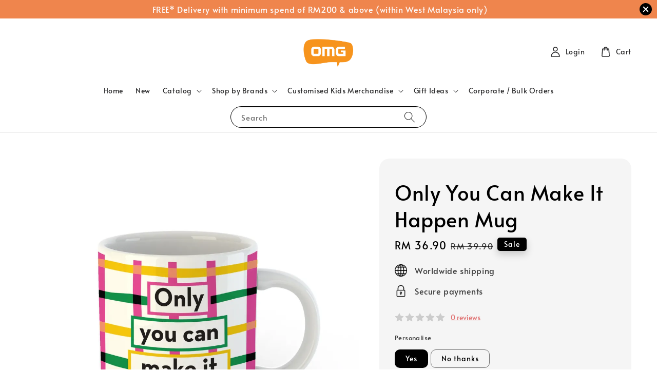

--- FILE ---
content_type: application/javascript
request_url: https://scripts.onvoard.com/apps/chunks-04753d44e92d9384/apps_common_price-utils_index_js.ebda3a74c8b9aa7f.js?t=1767039036415
body_size: 4885
content:
"use strict";(self.webpackChunkassemble=self.webpackChunkassemble||[]).push([["apps_common_price-utils_index_js"],{25835:(e,a,l)=>{l.d(a,{lb:()=>o});var i=l(65439),n=l.n(i);const t=[{label:"US Dollar",value:"USD",symbol:"US$",symbol_native:"$",decimal_digits:2},{label:"Canadian Dollar",value:"CAD",symbol:"CA$",symbol_native:"$",decimal_digits:2},{label:"Euro",value:"EUR",symbol:"€",symbol_native:"€",decimal_digits:2},{label:"United Arab Emirates Dirham",value:"AED",symbol:"AED",symbol_native:"د.إ.‏",decimal_digits:2},{label:"Afghan Afghani",value:"AFN",symbol:"Af",symbol_native:"؋",decimal_digits:0},{label:"Albanian Lek",value:"ALL",symbol:"ALL",symbol_native:"Lek",decimal_digits:0},{label:"Armenian Dram",value:"AMD",symbol:"AMD",symbol_native:"դր.",decimal_digits:0},{label:"Argentine Peso",value:"ARS",symbol:"AR$",symbol_native:"$",decimal_digits:2},{label:"Australian Dollar",value:"AUD",symbol:"AU$",symbol_native:"$",decimal_digits:2},{label:"Azerbaijani Manat",value:"AZN",symbol:"man.",symbol_native:"ман.",decimal_digits:2},{label:"Bosnia-Herzegovina Convertible Mark",value:"BAM",symbol:"KM",symbol_native:"KM",decimal_digits:2},{label:"Bangladeshi Taka",value:"BDT",symbol:"Tk",symbol_native:"৳",decimal_digits:2},{label:"Bulgarian Lev",value:"BGN",symbol:"BGN",symbol_native:"лв.",decimal_digits:2},{label:"Bahraini Dinar",value:"BHD",symbol:"BD",symbol_native:"د.ب.‏",decimal_digits:3},{label:"Burundian Franc",value:"BIF",symbol:"FBu",symbol_native:"FBu",decimal_digits:0},{label:"Brunei Dollar",value:"BND",symbol:"BN$",symbol_native:"$",decimal_digits:2},{label:"Bolivian Boliviano",value:"BOB",symbol:"Bs",symbol_native:"Bs",decimal_digits:2},{label:"Brazilian Real",value:"BRL",symbol:"R$",symbol_native:"R$",decimal_digits:2},{label:"Botswanan Pula",value:"BWP",symbol:"BWP",symbol_native:"P",decimal_digits:2},{label:"Belarusian Ruble",value:"BYN",symbol:"Br",symbol_native:"руб.",decimal_digits:2},{label:"Belize Dollar",value:"BZD",symbol:"BZ$",symbol_native:"$",decimal_digits:2},{label:"Congolese Franc",value:"CDF",symbol:"CDF",symbol_native:"FrCD",decimal_digits:2},{label:"Swiss Franc",value:"CHF",symbol:"CHF",symbol_native:"CHF",decimal_digits:2},{label:"Chilean Peso",value:"CLP",symbol:"CL$",symbol_native:"$",decimal_digits:0},{label:"Chinese Yuan",value:"CNY",symbol:"CN¥",symbol_native:"CN¥",decimal_digits:2},{label:"Colombian Peso",value:"COP",symbol:"CO$",symbol_native:"$",decimal_digits:0},{label:"Costa Rican Colón",value:"CRC",symbol:"₡",symbol_native:"₡",decimal_digits:0},{label:"Cape Verdean Escudo",value:"CVE",symbol:"CV$",symbol_native:"CV$",decimal_digits:2},{label:"Czech Republic Koruna",value:"CZK",symbol:"Kč",symbol_native:"Kč",decimal_digits:2},{label:"Djiboutian Franc",value:"DJF",symbol:"Fdj",symbol_native:"Fdj",decimal_digits:0},{label:"Danish Krone",value:"DKK",symbol:"Dkr",symbol_native:"kr",decimal_digits:2},{label:"Dominican Peso",value:"DOP",symbol:"RD$",symbol_native:"RD$",decimal_digits:2},{label:"Algerian Dinar",value:"DZD",symbol:"DA",symbol_native:"د.ج.‏",decimal_digits:2},{label:"Estonian Kroon",value:"EEK",symbol:"Ekr",symbol_native:"kr",decimal_digits:2},{label:"Egyptian Pound",value:"EGP",symbol:"EGP",symbol_native:"ج.م.‏",decimal_digits:2},{label:"Eritrean Nakfa",value:"ERN",symbol:"Nfk",symbol_native:"Nfk",decimal_digits:2},{label:"Ethiopian Birr",value:"ETB",symbol:"Br",symbol_native:"Br",decimal_digits:2},{label:"British Pound Sterling",value:"GBP",symbol:"£",symbol_native:"£",decimal_digits:2},{label:"Georgian Lari",value:"GEL",symbol:"GEL",symbol_native:"GEL",decimal_digits:2},{label:"Ghanaian Cedi",value:"GHS",symbol:"GH₵",symbol_native:"GH₵",decimal_digits:2},{label:"Guinean Franc",value:"GNF",symbol:"FG",symbol_native:"FG",decimal_digits:0},{label:"Guatemalan Quetzal",value:"GTQ",symbol:"GTQ",symbol_native:"Q",decimal_digits:2},{label:"Hong Kong Dollar",value:"HKD",symbol:"HK$",symbol_native:"$",decimal_digits:2},{label:"Honduran Lempira",value:"HNL",symbol:"HNL",symbol_native:"L",decimal_digits:2},{label:"Croatian Kuna",value:"HRK",symbol:"kn",symbol_native:"kn",decimal_digits:2},{label:"Hungarian Forint",value:"HUF",symbol:"Ft",symbol_native:"Ft",decimal_digits:0},{label:"Indonesian Rupiah",value:"IDR",symbol:"Rp",symbol_native:"Rp",decimal_digits:0},{label:"Israeli New Sheqel",value:"ILS",symbol:"₪",symbol_native:"₪",decimal_digits:2},{label:"Indian Rupee",value:"INR",symbol:"Rs",symbol_native:"টকা",decimal_digits:2},{label:"Iraqi Dinar",value:"IQD",symbol:"IQD",symbol_native:"د.ع.‏",decimal_digits:0},{label:"Iranian Rial",value:"IRR",symbol:"IRR",symbol_native:"﷼",decimal_digits:0},{label:"Icelandic Króna",value:"ISK",symbol:"Ikr",symbol_native:"kr",decimal_digits:0},{label:"Jamaican Dollar",value:"JMD",symbol:"J$",symbol_native:"$",decimal_digits:2},{label:"Jordanian Dinar",value:"JOD",symbol:"JD",symbol_native:"د.أ.‏",decimal_digits:3},{label:"Japanese Yen",value:"JPY",symbol:"¥",symbol_native:"￥",decimal_digits:0},{label:"Kenyan Shilling",value:"KES",symbol:"Ksh",symbol_native:"Ksh",decimal_digits:2},{label:"Cambodian Riel",value:"KHR",symbol:"KHR",symbol_native:"៛",decimal_digits:2},{label:"Comorian Franc",value:"KMF",symbol:"CF",symbol_native:"FC",decimal_digits:0},{label:"South Korean Won",value:"KRW",symbol:"₩",symbol_native:"₩",decimal_digits:0},{label:"Kuwaiti Dinar",value:"KWD",symbol:"KD",symbol_native:"د.ك.‏",decimal_digits:3},{label:"Kazakhstani Tenge",value:"KZT",symbol:"KZT",symbol_native:"тңг.",decimal_digits:2},{label:"Lebanese Pound",value:"LBP",symbol:"LB£",symbol_native:"ل.ل.‏",decimal_digits:0},{label:"Sri Lankan Rupee",value:"LKR",symbol:"SLRs",symbol_native:"SL Re",decimal_digits:2},{label:"Lithuanian Litas",value:"LTL",symbol:"Lt",symbol_native:"Lt",decimal_digits:2},{label:"Latvian Lats",value:"LVL",symbol:"Ls",symbol_native:"Ls",decimal_digits:2},{label:"Libyan Dinar",value:"LYD",symbol:"LD",symbol_native:"د.ل.‏",decimal_digits:3},{label:"Moroccan Dirham",value:"MAD",symbol:"MAD",symbol_native:"د.م.‏",decimal_digits:2},{label:"Moldovan Leu",value:"MDL",symbol:"MDL",symbol_native:"MDL",decimal_digits:2},{label:"Malagasy Ariary",value:"MGA",symbol:"MGA",symbol_native:"MGA",decimal_digits:0},{label:"Macedonian Denar",value:"MKD",symbol:"MKD",symbol_native:"MKD",decimal_digits:2},{label:"Myanma Kyat",value:"MMK",symbol:"MMK",symbol_native:"K",decimal_digits:0},{label:"Macanese Pataca",value:"MOP",symbol:"MOP$",symbol_native:"MOP$",decimal_digits:2},{label:"Mauritian Rupee",value:"MUR",symbol:"MURs",symbol_native:"MURs",decimal_digits:0},{label:"Mexican Peso",value:"MXN",symbol:"MX$",symbol_native:"$",decimal_digits:2},{label:"Malaysian Ringgit",value:"MYR",symbol:"RM",symbol_native:"RM",decimal_digits:2},{label:"Mozambican Metical",value:"MZN",symbol:"MTn",symbol_native:"MTn",decimal_digits:2},{label:"Namibian Dollar",value:"NAD",symbol:"N$",symbol_native:"N$",decimal_digits:2},{label:"Nigerian Naira",value:"NGN",symbol:"₦",symbol_native:"₦",decimal_digits:2},{label:"Nicaraguan Córdoba",value:"NIO",symbol:"C$",symbol_native:"C$",decimal_digits:2},{label:"Norwegian Krone",value:"NOK",symbol:"Nkr",symbol_native:"kr",decimal_digits:2},{label:"Nepalese Rupee",value:"NPR",symbol:"NPRs",symbol_native:"नेरू",decimal_digits:2},{label:"New Zealand Dollar",value:"NZD",symbol:"NZ$",symbol_native:"$",decimal_digits:2},{label:"Omani Rial",value:"OMR",symbol:"OMR",symbol_native:"ر.ع.‏",decimal_digits:3},{label:"Panamanian Balboa",value:"PAB",symbol:"B/.",symbol_native:"B/.",decimal_digits:2},{label:"Peruvian Nuevo Sol",value:"PEN",symbol:"S/.",symbol_native:"S/.",decimal_digits:2},{label:"Philippine Peso",value:"PHP",symbol:"₱",symbol_native:"₱",decimal_digits:2},{label:"Pakistani Rupee",value:"PKR",symbol:"PKRs",symbol_native:"₨",decimal_digits:0},{label:"Polish Zloty",value:"PLN",symbol:"zł",symbol_native:"zł",decimal_digits:2},{label:"Paraguayan Guarani",value:"PYG",symbol:"₲",symbol_native:"₲",decimal_digits:0},{label:"Qatari Rial",value:"QAR",symbol:"QR",symbol_native:"ر.ق.‏",decimal_digits:2},{label:"Romanian Leu",value:"RON",symbol:"RON",symbol_native:"RON",decimal_digits:2},{label:"Serbian Dinar",value:"RSD",symbol:"din.",symbol_native:"дин.",decimal_digits:0},{label:"Russian Ruble",value:"RUB",symbol:"RUB",symbol_native:"₽.",decimal_digits:2},{label:"Rwandan Franc",value:"RWF",symbol:"RWF",symbol_native:"FR",decimal_digits:0},{label:"Saudi Riyal",value:"SAR",symbol:"SR",symbol_native:"ر.س.‏",decimal_digits:2},{label:"Sudanese Pound",value:"SDG",symbol:"SDG",symbol_native:"SDG",decimal_digits:2},{label:"Swedish Krona",value:"SEK",symbol:"Skr",symbol_native:"kr",decimal_digits:2},{label:"Singapore Dollar",value:"SGD",symbol:"S$",symbol_native:"$",decimal_digits:2},{label:"Somali Shilling",value:"SOS",symbol:"Ssh",symbol_native:"Ssh",decimal_digits:0},{label:"Syrian Pound",value:"SYP",symbol:"SY£",symbol_native:"ل.س.‏",decimal_digits:0},{label:"Thai Baht",value:"THB",symbol:"฿",symbol_native:"฿",decimal_digits:2},{label:"Tunisian Dinar",value:"TND",symbol:"DT",symbol_native:"د.ت.‏",decimal_digits:3},{label:"Tongan Paʻanga",value:"TOP",symbol:"T$",symbol_native:"T$",decimal_digits:2},{label:"Turkish Lira",value:"TRY",symbol:"TL",symbol_native:"TL",decimal_digits:2},{label:"Trinidad and Tobago Dollar",value:"TTD",symbol:"TT$",symbol_native:"$",decimal_digits:2},{label:"New Taiwan Dollar",value:"TWD",symbol:"NT$",symbol_native:"NT$",decimal_digits:2},{label:"Tanzanian Shilling",value:"TZS",symbol:"TSh",symbol_native:"TSh",decimal_digits:0},{label:"Ukrainian Hryvnia",value:"UAH",symbol:"₴",symbol_native:"₴",decimal_digits:2},{label:"Ugandan Shilling",value:"UGX",symbol:"USh",symbol_native:"USh",decimal_digits:0},{label:"Uruguayan Peso",value:"UYU",symbol:"$U",symbol_native:"$",decimal_digits:2},{label:"Uzbekistan Som",value:"UZS",symbol:"UZS",symbol_native:"UZS",decimal_digits:0},{label:"Venezuelan Bolívar",value:"VEF",symbol:"Bs.F.",symbol_native:"Bs.F.",decimal_digits:2},{label:"Vietnamese Dong",value:"VND",symbol:"₫",symbol_native:"₫",decimal_digits:0},{label:"CFA Franc BEAC",value:"XAF",symbol:"FCFA",symbol_native:"FCFA",decimal_digits:0},{label:"CFA Franc BCEAO",value:"XOF",symbol:"CFA",symbol_native:"CFA",decimal_digits:0},{label:"CFP franc",value:"XPF",symbol:"Fr",symbol_native:"Fr",decimal_digits:0},{label:"Yemeni Rial",value:"YER",symbol:"YR",symbol_native:"ر.ي.‏",decimal_digits:0},{label:"South African Rand",value:"ZAR",symbol:"R",symbol_native:"R",decimal_digits:2},{label:"Zambian Kwacha",value:"ZMK",symbol:"ZK",symbol_native:"ZK",decimal_digits:0},{label:"Zimbabwean Dollar",value:"ZWL",symbol:"ZWL$",symbol_native:"ZWL$",decimal_digits:0}];function o(e){var a=arguments.length>1&&void 0!==arguments[1]?arguments[1]:null,l=arguments.length>2&&void 0!==arguments[2]?arguments[2]:{},i=n()(l,"withPrefix",!0),o=n()(l,"withTrailingZeros",!0),s=n()(l,"native",!1);parseFloat(e)||0===parseFloat(e)||(e=0);var r=null;if(a&&(r=t.filter((function(e){return e.value===a}))[0]),!r)return o&&(e=parseFloat(e).toFixed(2)),i?"$".concat(e):"".concat(e);var c=parseFloat(e).toFixed(r.decimal_digits);if(!o){var m=0,b=c.split(".");b.length>1&&(m=parseInt(b[1])),m||(c=b[0])}return c=c.toLocaleString(),i?s?"".concat(r.symbol_native).concat(c):"".concat(r.symbol).concat(c):"".concat(c)}},65141:(e,a,l)=>{l.d(a,{yI:()=>y,OX:()=>d,jp:()=>u});var i=l(49077),n=l(25835);function t(e,a){e[0]?(e.forEach((function(e){!function(e){e.currency!==window.OnVoardData.currency_selector.active_currency_code&&l.e("apps_common_bigcommerce-utils_index_js-_0a0c0").then(l.bind(l,24908)).then((function(a){e.setCurrency(window.OnVoardData.currency_selector.active_currency_code),e.setPrice(a.convertActiveRate(e.price)),e.setCompareAtPrice(a.convertActiveRate(e.compareAtPrice)),e.setDiscountAmount(a.convertActiveRate(e.discountAmount)),e.variants&&e.variants.length>0&&e.variants.forEach((function(e){e.setPrice(a.convertActiveRate(e.price)),e.setCompareAtPrice(a.convertActiveRate(e.compareAtPrice))}))}))}(e)})),a()):a()}function o(e,a){var l="undefined"!=typeof Symbol&&e[Symbol.iterator]||e["@@iterator"];if(!l){if(Array.isArray(e)||(l=function(e,a){if(!e)return;if("string"==typeof e)return s(e,a);var l=Object.prototype.toString.call(e).slice(8,-1);"Object"===l&&e.constructor&&(l=e.constructor.name);if("Map"===l||"Set"===l)return Array.from(e);if("Arguments"===l||/^(?:Ui|I)nt(?:8|16|32)(?:Clamped)?Array$/.test(l))return s(e,a)}(e))||a&&e&&"number"==typeof e.length){l&&(e=l);var i=0,n=function(){};return{s:n,n:function(){return i>=e.length?{done:!0}:{done:!1,value:e[i++]}},e:function(e){throw e},f:n}}throw new TypeError("Invalid attempt to iterate non-iterable instance.\nIn order to be iterable, non-array objects must have a [Symbol.iterator]() method.")}var t,o=!0,r=!1;return{s:function(){l=l.call(e)},n:function(){var e=l.next();return o=e.done,e},e:function(e){r=!0,t=e},f:function(){try{o||null==l.return||l.return()}finally{if(r)throw t}}}}function s(e,a){(null==a||a>e.length)&&(a=e.length);for(var l=0,i=new Array(a);l<a;l++)i[l]=e[l];return i}var r=l(94641);function c(e){return e?parseFloat((e/100).toFixed(2)):0}function m(e,a){var l=e[0];function i(e){var a=function(e){if(window.Shopify){var a=e.match(/\/products\/((?!\?|\$|\/).)+/g)[0]||"";return a.replaceAll("/products/","")}}(e.url);return r.Z.get("/products/".concat(a,".js")).then((function(a){!function(e,a){e.setPrice(c(a.price)||0),e.setCompareAtPrice(c(a.compare_at_price)||0),e.setDiscountAmount(e.compareAtPrice>e.price?e.compareAtPrice-e.price:0),window.Shopify&&window.Shopify.currency&&e.setCurrency(window.Shopify.currency.active),e.variants&&e.variants.length>0&&a.variants.forEach((function(a){var l=e.variants.filter((function(e){return"".concat(e.id)==="".concat(a.id)}))[0];l&&(l.setPrice(c(a.price)||0),l.setCompareAtPrice(c(a.compare_at_price)||0))}))}(e,a.data)})).catch((function(e){console.error(e)}))}l?window.Shopify&&window.Shopify.currency&&l.currency===window.Shopify.currency.active?a():Promise.all(e.map(i)).then((function(e){a(e)})).catch((function(e){console.error(e)})):a()}function b(e,a){var l=[];e.forEach((function(e){l.push(e.externalId),e.variants&&e.variants.length>0&&e.variants.forEach((function(e){l.push(e.id)}))})),fetch(window.OnVoardData.sw_storefront_url+"/store-api/product",{method:"POST",headers:{Accept:"application/json","Content-Type":"application/json","sw-access-key":window.OnVoardData.sw_access_key,"sw-context-token":window.OnVoardData.sw_context_token},body:JSON.stringify({ids:l,includes:{product:["id","parentId","productNumber","calculatedCheapestPrice"]}})}).then((function(e){return e.json()})).then((function(l){l.elements.forEach((function(a){var l,i,n,t=null,o=null;(e.forEach((function(e){t||o||(e.externalId!==a.id?e.variants&&e.variants.length>0&&e.variants.forEach((function(l){if(!o)return l.id===a.id?(t=e,void(o=l)):void 0})):t=e)})),t||o)&&(l=t,i=o,n=a.calculatedCheapestPrice,l&&!i&&(l.setPrice(n.unitPrice),l.setCompareAtPrice(n.listPrice&&n.listPrice.price?n.listPrice.price:0),l.setDiscountAmount(l.compareAtPrice>l.price?l.compareAtPrice-l.price:0),l.setCurrency(window.OnVoardData.active_currency)),l&&i&&(i.setPrice(n.unitPrice),i.setCompareAtPrice(n.listPrice&&n.listPrice.price?n.listPrice.price:0),l.setCurrency(window.OnVoardData.active_currency)))})),a(l)})).catch((function(e){console.error(e),a(e)}))}function d(e,a){var l=i.Pn();"shopify"!==l?"bigcommerce"!==l?"shopware"!==l?a():b(e,a):t(e,a):m(e,a)}function y(e){var a=i.Pn();if("shopify"!==a)if("easystore"!==a);else try{!function(e){if("undefined"!=typeof Currency&&Currency.convertAll)e.currency!==Currency.currentCurrency&&Currency.convertAll(e.currency,Currency.currentCurrency,"span.money",Currency.format);else if("undefined"!=typeof EasyStore&&EasyStore.Currencies&&e.currency!==EasyStore.Currencies.current_currency){var a=EasyStore.Currencies.is_server_side_currency_conversion;EasyStore.Currencies.is_server_side_currency_conversion=0;var l,i=o(document.querySelectorAll(".ov-app-recommender span.money"));try{for(i.s();!(l=i.n()).done;){var n=l.value;n.innerHTML=EasyStore.Currencies.formatMoney(100*Number(n.getAttribute("data-ori-price").replace(/,/g,"")))}}catch(e){i.e(e)}finally{i.f()}EasyStore.Currencies.is_server_side_currency_conversion=a}}(e)}catch(e){console.error(e)}else!function(e){if("undefined"!=typeof DoublyGlobalCurrency)try{DoublyGlobalCurrency.convertAll(DoublyGlobalCurrency.currentCurrency)}catch(e){console.error(e)}if("undefined"!=typeof mlvedaShopCurrency&&"undefined"!=typeof Currency)try{Currency.convertAll(e.currency,Currency.currentCurrency,"span.money",Currency.format)}catch(e){console.error(e)}}(e)}function u(e){return"easystore"===i.Pn()?function(e){try{var a=(new DOMParser).parseFromString(e,"text/xml");a.querySelectorAll("span.money").forEach((function(e){var a=e.textContent||e.innerHTML;if(a&&!e.getAttribute("data-ori-price")){var l=e.getAttribute("data-currency");if(l){var i=parseFloat(a.replace(/[^0-9.]/g,""));i=n.lb(i,l,{withPrefix:!1,withTrailingZeros:!0}),e.setAttribute("data-ori-price",i)}}})),e=a.documentElement.outerHTML}catch(a){return i.Hg()&&console.error(a),e}return e}(e):e}}}]);
//# sourceMappingURL=apps_common_price-utils_index_js.ebda3a74c8b9aa7f.js.map?t=1767039036415